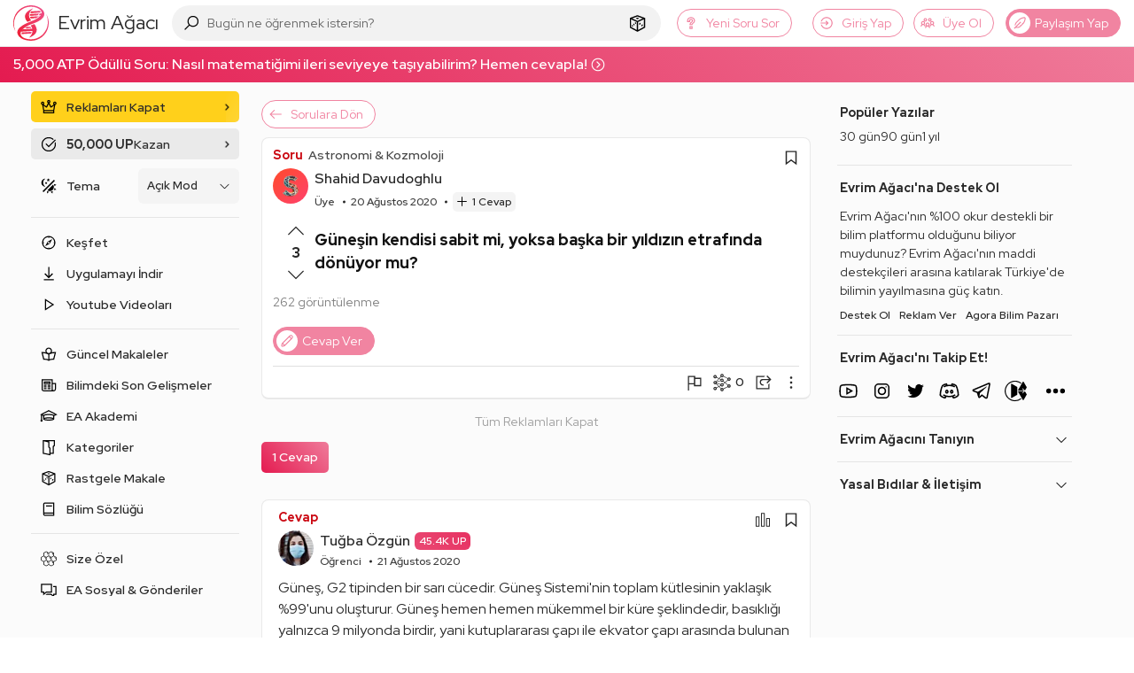

--- FILE ---
content_type: text/html; charset=utf-8
request_url: https://www.google.com/recaptcha/api2/aframe
body_size: 266
content:
<!DOCTYPE HTML><html><head><meta http-equiv="content-type" content="text/html; charset=UTF-8"></head><body><script nonce="-66IPJ_RCh2Zcagi2gXrVg">/** Anti-fraud and anti-abuse applications only. See google.com/recaptcha */ try{var clients={'sodar':'https://pagead2.googlesyndication.com/pagead/sodar?'};window.addEventListener("message",function(a){try{if(a.source===window.parent){var b=JSON.parse(a.data);var c=clients[b['id']];if(c){var d=document.createElement('img');d.src=c+b['params']+'&rc='+(localStorage.getItem("rc::a")?sessionStorage.getItem("rc::b"):"");window.document.body.appendChild(d);sessionStorage.setItem("rc::e",parseInt(sessionStorage.getItem("rc::e")||0)+1);localStorage.setItem("rc::h",'1768727796339');}}}catch(b){}});window.parent.postMessage("_grecaptcha_ready", "*");}catch(b){}</script></body></html>

--- FILE ---
content_type: application/javascript; charset=utf-8
request_url: https://fundingchoicesmessages.google.com/f/AGSKWxXA7bdZIW95n9hXiWCF0QYi9HaI3YDcADjlbCvsP1VSAAsoaDO75oSlJGkvNBVwHxRl1MJqrPViWagSUkPs3x67rS1wlSIkMW8uNzoI9iN_KcIvGOBkwAYu23uIGLreC4rkhkbvT-UDW9unLmT5ETM7Qh_ZEUUTFoyPreXH3ZSplC8OyeVN2Hu4tvOE/_/CME-ad-/eroadvertising./adx2./3_ads./cpmbanner.
body_size: -1291
content:
window['eafbacd9-2874-4dd5-bd17-9a9fc09fd9de'] = true;

--- FILE ---
content_type: image/svg+xml
request_url: https://evrimagaci.org/user/default-avatar/?letter=S&score=59
body_size: 23213
content:
    <svg xmlns="http://www.w3.org/2000/svg" viewBox="0 0 40 40">
      <defs>
        <linearGradient id="backgroundGradient" x1="0%" y1="0%" x2="100%" y2="100%">
          <stop offset="0%" stop-color="#FF4B2B" />
          <stop offset="100%" stop-color="#FF416C" />
        </linearGradient>
      </defs>
      <g>
        <rect x="0" y="0" width="100%" height="100%" fill="url(#backgroundGradient)" />
        <image x="0" y="0" width="100%" height="100%" href="[data-uri]" />
      </g>
    </svg>